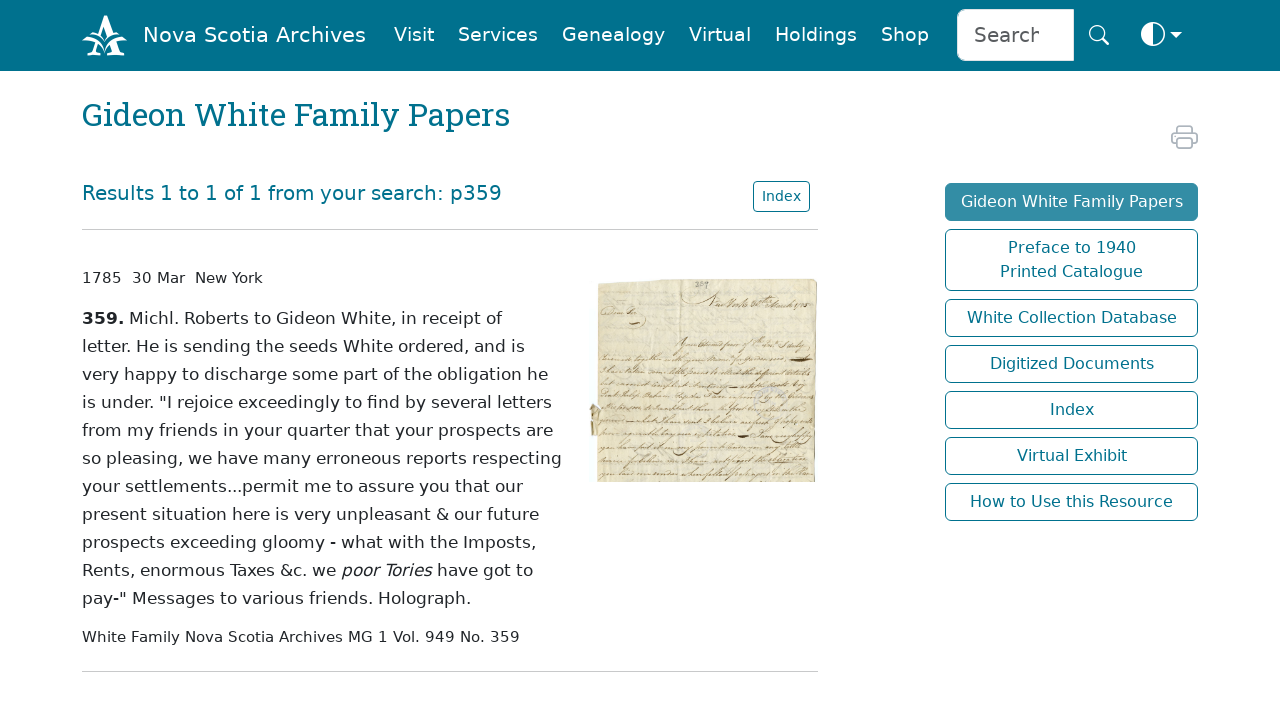

--- FILE ---
content_type: application/javascript
request_url: https://archives.novascotia.ca/js/previous.js
body_size: 42
content:
function previous()
{
history.back();
}